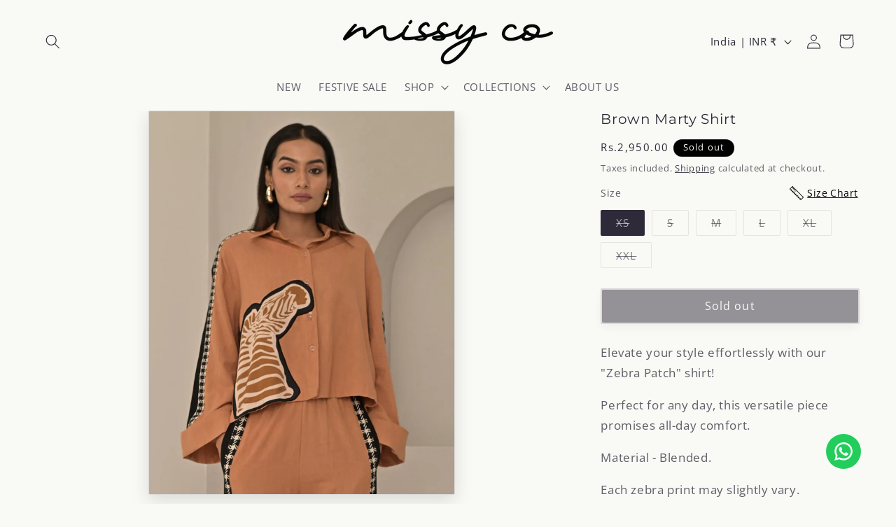

--- FILE ---
content_type: application/x-javascript; charset=utf-8
request_url: https://bundler.nice-team.net/app/shop/status/the-missy.myshopify.com.js?1769821897
body_size: -181
content:
var bundler_settings_updated='1758030616c';

--- FILE ---
content_type: text/javascript; charset=utf-8
request_url: https://themissyco.in/products/brown-marty-shirt.js?currency=INR&country=IN
body_size: 316
content:
{"id":7170764865609,"title":"Brown Marty Shirt","handle":"brown-marty-shirt","description":"\u003cp\u003eElevate your style effortlessly with our \"Zebra Patch\" shirt!\u003c\/p\u003e\n\u003cp\u003ePerfect for any day, this versatile piece promises all-day comfort.  \u003c\/p\u003e\n\u003cp\u003eMaterial - Blended.\u003c\/p\u003e\n\u003cp\u003e\u003cmeta charset=\"utf-8\"\u003eEach zebra print may slightly vary.\u003c\/p\u003e","published_at":"2024-05-10T16:50:32+05:30","created_at":"2024-05-08T15:03:56+05:30","vendor":"The Missy Co.","type":"Shirts","tags":["brown","Colour_Brown","crop shirt","marty","shirt","shirt top","short shirt","zebra"],"price":295000,"price_min":295000,"price_max":295000,"available":false,"price_varies":false,"compare_at_price":0,"compare_at_price_min":0,"compare_at_price_max":0,"compare_at_price_varies":false,"variants":[{"id":41334705881161,"title":"XS \/ Brown","option1":"XS","option2":"Brown","option3":null,"sku":null,"requires_shipping":true,"taxable":true,"featured_image":null,"available":false,"name":"Brown Marty Shirt - XS \/ Brown","public_title":"XS \/ Brown","options":["XS","Brown"],"price":295000,"weight":180,"compare_at_price":0,"inventory_management":"shopify","barcode":null,"requires_selling_plan":false,"selling_plan_allocations":[]},{"id":41334705913929,"title":"S \/ Brown","option1":"S","option2":"Brown","option3":null,"sku":null,"requires_shipping":true,"taxable":true,"featured_image":null,"available":false,"name":"Brown Marty Shirt - S \/ Brown","public_title":"S \/ Brown","options":["S","Brown"],"price":295000,"weight":180,"compare_at_price":0,"inventory_management":"shopify","barcode":null,"requires_selling_plan":false,"selling_plan_allocations":[]},{"id":41334705946697,"title":"M \/ Brown","option1":"M","option2":"Brown","option3":null,"sku":null,"requires_shipping":true,"taxable":true,"featured_image":null,"available":false,"name":"Brown Marty Shirt - M \/ Brown","public_title":"M \/ Brown","options":["M","Brown"],"price":295000,"weight":180,"compare_at_price":0,"inventory_management":"shopify","barcode":null,"requires_selling_plan":false,"selling_plan_allocations":[]},{"id":41334705979465,"title":"L \/ Brown","option1":"L","option2":"Brown","option3":null,"sku":null,"requires_shipping":true,"taxable":true,"featured_image":null,"available":false,"name":"Brown Marty Shirt - L \/ Brown","public_title":"L \/ Brown","options":["L","Brown"],"price":295000,"weight":180,"compare_at_price":0,"inventory_management":"shopify","barcode":null,"requires_selling_plan":false,"selling_plan_allocations":[]},{"id":41334706012233,"title":"XL \/ Brown","option1":"XL","option2":"Brown","option3":null,"sku":null,"requires_shipping":true,"taxable":true,"featured_image":null,"available":false,"name":"Brown Marty Shirt - XL \/ Brown","public_title":"XL \/ Brown","options":["XL","Brown"],"price":295000,"weight":180,"compare_at_price":0,"inventory_management":"shopify","barcode":null,"requires_selling_plan":false,"selling_plan_allocations":[]},{"id":41633471660105,"title":"XXL \/ Brown","option1":"XXL","option2":"Brown","option3":null,"sku":null,"requires_shipping":true,"taxable":true,"featured_image":null,"available":false,"name":"Brown Marty Shirt - XXL \/ Brown","public_title":"XXL \/ Brown","options":["XXL","Brown"],"price":295000,"weight":180,"compare_at_price":0,"inventory_management":"shopify","barcode":null,"requires_selling_plan":false,"selling_plan_allocations":[]}],"images":["\/\/cdn.shopify.com\/s\/files\/1\/3006\/8564\/files\/zb4.jpg?v=1747897942","\/\/cdn.shopify.com\/s\/files\/1\/3006\/8564\/files\/zb3_86955a94-61f2-4040-97ab-044ec944dee0.jpg?v=1747897942","\/\/cdn.shopify.com\/s\/files\/1\/3006\/8564\/files\/ZB2.jpg?v=1747897942","\/\/cdn.shopify.com\/s\/files\/1\/3006\/8564\/files\/zb5_a6fc2b2b-9721-441b-8dab-872bcf50d4d1.jpg?v=1747897942","\/\/cdn.shopify.com\/s\/files\/1\/3006\/8564\/files\/zb6_3843516e-553c-4a57-9b6d-a2c48f83541b.jpg?v=1747897942"],"featured_image":"\/\/cdn.shopify.com\/s\/files\/1\/3006\/8564\/files\/zb4.jpg?v=1747897942","options":[{"name":"Size","position":1,"values":["XS","S","M","L","XL","XXL"]},{"name":"Color","position":2,"values":["Brown"]}],"url":"\/products\/brown-marty-shirt","media":[{"alt":null,"id":23986886803529,"position":1,"preview_image":{"aspect_ratio":0.796,"height":1365,"width":1087,"src":"https:\/\/cdn.shopify.com\/s\/files\/1\/3006\/8564\/files\/zb4.jpg?v=1747897942"},"aspect_ratio":0.796,"height":1365,"media_type":"image","src":"https:\/\/cdn.shopify.com\/s\/files\/1\/3006\/8564\/files\/zb4.jpg?v=1747897942","width":1087},{"alt":null,"id":23986886770761,"position":2,"preview_image":{"aspect_ratio":0.8,"height":2700,"width":2160,"src":"https:\/\/cdn.shopify.com\/s\/files\/1\/3006\/8564\/files\/zb3_86955a94-61f2-4040-97ab-044ec944dee0.jpg?v=1747897942"},"aspect_ratio":0.8,"height":2700,"media_type":"image","src":"https:\/\/cdn.shopify.com\/s\/files\/1\/3006\/8564\/files\/zb3_86955a94-61f2-4040-97ab-044ec944dee0.jpg?v=1747897942","width":2160},{"alt":null,"id":23986886737993,"position":3,"preview_image":{"aspect_ratio":0.8,"height":2700,"width":2160,"src":"https:\/\/cdn.shopify.com\/s\/files\/1\/3006\/8564\/files\/ZB2.jpg?v=1747897942"},"aspect_ratio":0.8,"height":2700,"media_type":"image","src":"https:\/\/cdn.shopify.com\/s\/files\/1\/3006\/8564\/files\/ZB2.jpg?v=1747897942","width":2160},{"alt":null,"id":23986886836297,"position":4,"preview_image":{"aspect_ratio":0.8,"height":2700,"width":2160,"src":"https:\/\/cdn.shopify.com\/s\/files\/1\/3006\/8564\/files\/zb5_a6fc2b2b-9721-441b-8dab-872bcf50d4d1.jpg?v=1747897942"},"aspect_ratio":0.8,"height":2700,"media_type":"image","src":"https:\/\/cdn.shopify.com\/s\/files\/1\/3006\/8564\/files\/zb5_a6fc2b2b-9721-441b-8dab-872bcf50d4d1.jpg?v=1747897942","width":2160},{"alt":null,"id":23986886869065,"position":5,"preview_image":{"aspect_ratio":0.8,"height":2700,"width":2160,"src":"https:\/\/cdn.shopify.com\/s\/files\/1\/3006\/8564\/files\/zb6_3843516e-553c-4a57-9b6d-a2c48f83541b.jpg?v=1747897942"},"aspect_ratio":0.8,"height":2700,"media_type":"image","src":"https:\/\/cdn.shopify.com\/s\/files\/1\/3006\/8564\/files\/zb6_3843516e-553c-4a57-9b6d-a2c48f83541b.jpg?v=1747897942","width":2160}],"requires_selling_plan":false,"selling_plan_groups":[]}

--- FILE ---
content_type: text/javascript; charset=utf-8
request_url: https://themissyco.in/products/brown-marty-shirt.js
body_size: 677
content:
{"id":7170764865609,"title":"Brown Marty Shirt","handle":"brown-marty-shirt","description":"\u003cp\u003eElevate your style effortlessly with our \"Zebra Patch\" shirt!\u003c\/p\u003e\n\u003cp\u003ePerfect for any day, this versatile piece promises all-day comfort.  \u003c\/p\u003e\n\u003cp\u003eMaterial - Blended.\u003c\/p\u003e\n\u003cp\u003e\u003cmeta charset=\"utf-8\"\u003eEach zebra print may slightly vary.\u003c\/p\u003e","published_at":"2024-05-10T16:50:32+05:30","created_at":"2024-05-08T15:03:56+05:30","vendor":"The Missy Co.","type":"Shirts","tags":["brown","Colour_Brown","crop shirt","marty","shirt","shirt top","short shirt","zebra"],"price":295000,"price_min":295000,"price_max":295000,"available":false,"price_varies":false,"compare_at_price":0,"compare_at_price_min":0,"compare_at_price_max":0,"compare_at_price_varies":false,"variants":[{"id":41334705881161,"title":"XS \/ Brown","option1":"XS","option2":"Brown","option3":null,"sku":null,"requires_shipping":true,"taxable":true,"featured_image":null,"available":false,"name":"Brown Marty Shirt - XS \/ Brown","public_title":"XS \/ Brown","options":["XS","Brown"],"price":295000,"weight":180,"compare_at_price":0,"inventory_management":"shopify","barcode":null,"requires_selling_plan":false,"selling_plan_allocations":[]},{"id":41334705913929,"title":"S \/ Brown","option1":"S","option2":"Brown","option3":null,"sku":null,"requires_shipping":true,"taxable":true,"featured_image":null,"available":false,"name":"Brown Marty Shirt - S \/ Brown","public_title":"S \/ Brown","options":["S","Brown"],"price":295000,"weight":180,"compare_at_price":0,"inventory_management":"shopify","barcode":null,"requires_selling_plan":false,"selling_plan_allocations":[]},{"id":41334705946697,"title":"M \/ Brown","option1":"M","option2":"Brown","option3":null,"sku":null,"requires_shipping":true,"taxable":true,"featured_image":null,"available":false,"name":"Brown Marty Shirt - M \/ Brown","public_title":"M \/ Brown","options":["M","Brown"],"price":295000,"weight":180,"compare_at_price":0,"inventory_management":"shopify","barcode":null,"requires_selling_plan":false,"selling_plan_allocations":[]},{"id":41334705979465,"title":"L \/ Brown","option1":"L","option2":"Brown","option3":null,"sku":null,"requires_shipping":true,"taxable":true,"featured_image":null,"available":false,"name":"Brown Marty Shirt - L \/ Brown","public_title":"L \/ Brown","options":["L","Brown"],"price":295000,"weight":180,"compare_at_price":0,"inventory_management":"shopify","barcode":null,"requires_selling_plan":false,"selling_plan_allocations":[]},{"id":41334706012233,"title":"XL \/ Brown","option1":"XL","option2":"Brown","option3":null,"sku":null,"requires_shipping":true,"taxable":true,"featured_image":null,"available":false,"name":"Brown Marty Shirt - XL \/ Brown","public_title":"XL \/ Brown","options":["XL","Brown"],"price":295000,"weight":180,"compare_at_price":0,"inventory_management":"shopify","barcode":null,"requires_selling_plan":false,"selling_plan_allocations":[]},{"id":41633471660105,"title":"XXL \/ Brown","option1":"XXL","option2":"Brown","option3":null,"sku":null,"requires_shipping":true,"taxable":true,"featured_image":null,"available":false,"name":"Brown Marty Shirt - XXL \/ Brown","public_title":"XXL \/ Brown","options":["XXL","Brown"],"price":295000,"weight":180,"compare_at_price":0,"inventory_management":"shopify","barcode":null,"requires_selling_plan":false,"selling_plan_allocations":[]}],"images":["\/\/cdn.shopify.com\/s\/files\/1\/3006\/8564\/files\/zb4.jpg?v=1747897942","\/\/cdn.shopify.com\/s\/files\/1\/3006\/8564\/files\/zb3_86955a94-61f2-4040-97ab-044ec944dee0.jpg?v=1747897942","\/\/cdn.shopify.com\/s\/files\/1\/3006\/8564\/files\/ZB2.jpg?v=1747897942","\/\/cdn.shopify.com\/s\/files\/1\/3006\/8564\/files\/zb5_a6fc2b2b-9721-441b-8dab-872bcf50d4d1.jpg?v=1747897942","\/\/cdn.shopify.com\/s\/files\/1\/3006\/8564\/files\/zb6_3843516e-553c-4a57-9b6d-a2c48f83541b.jpg?v=1747897942"],"featured_image":"\/\/cdn.shopify.com\/s\/files\/1\/3006\/8564\/files\/zb4.jpg?v=1747897942","options":[{"name":"Size","position":1,"values":["XS","S","M","L","XL","XXL"]},{"name":"Color","position":2,"values":["Brown"]}],"url":"\/products\/brown-marty-shirt","media":[{"alt":null,"id":23986886803529,"position":1,"preview_image":{"aspect_ratio":0.796,"height":1365,"width":1087,"src":"https:\/\/cdn.shopify.com\/s\/files\/1\/3006\/8564\/files\/zb4.jpg?v=1747897942"},"aspect_ratio":0.796,"height":1365,"media_type":"image","src":"https:\/\/cdn.shopify.com\/s\/files\/1\/3006\/8564\/files\/zb4.jpg?v=1747897942","width":1087},{"alt":null,"id":23986886770761,"position":2,"preview_image":{"aspect_ratio":0.8,"height":2700,"width":2160,"src":"https:\/\/cdn.shopify.com\/s\/files\/1\/3006\/8564\/files\/zb3_86955a94-61f2-4040-97ab-044ec944dee0.jpg?v=1747897942"},"aspect_ratio":0.8,"height":2700,"media_type":"image","src":"https:\/\/cdn.shopify.com\/s\/files\/1\/3006\/8564\/files\/zb3_86955a94-61f2-4040-97ab-044ec944dee0.jpg?v=1747897942","width":2160},{"alt":null,"id":23986886737993,"position":3,"preview_image":{"aspect_ratio":0.8,"height":2700,"width":2160,"src":"https:\/\/cdn.shopify.com\/s\/files\/1\/3006\/8564\/files\/ZB2.jpg?v=1747897942"},"aspect_ratio":0.8,"height":2700,"media_type":"image","src":"https:\/\/cdn.shopify.com\/s\/files\/1\/3006\/8564\/files\/ZB2.jpg?v=1747897942","width":2160},{"alt":null,"id":23986886836297,"position":4,"preview_image":{"aspect_ratio":0.8,"height":2700,"width":2160,"src":"https:\/\/cdn.shopify.com\/s\/files\/1\/3006\/8564\/files\/zb5_a6fc2b2b-9721-441b-8dab-872bcf50d4d1.jpg?v=1747897942"},"aspect_ratio":0.8,"height":2700,"media_type":"image","src":"https:\/\/cdn.shopify.com\/s\/files\/1\/3006\/8564\/files\/zb5_a6fc2b2b-9721-441b-8dab-872bcf50d4d1.jpg?v=1747897942","width":2160},{"alt":null,"id":23986886869065,"position":5,"preview_image":{"aspect_ratio":0.8,"height":2700,"width":2160,"src":"https:\/\/cdn.shopify.com\/s\/files\/1\/3006\/8564\/files\/zb6_3843516e-553c-4a57-9b6d-a2c48f83541b.jpg?v=1747897942"},"aspect_ratio":0.8,"height":2700,"media_type":"image","src":"https:\/\/cdn.shopify.com\/s\/files\/1\/3006\/8564\/files\/zb6_3843516e-553c-4a57-9b6d-a2c48f83541b.jpg?v=1747897942","width":2160}],"requires_selling_plan":false,"selling_plan_groups":[]}